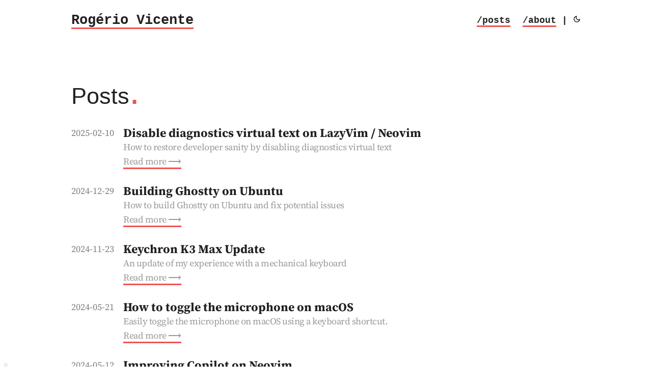

--- FILE ---
content_type: text/html
request_url: https://rogeriopvl.com/posts/
body_size: 2359
content:
<!DOCTYPE html>
<html lang="en" class="dark light">

<head>
    <meta charset="UTF-8">
    <meta http-equiv="X-UA-Compatible" content="IE=edge">
    <meta name="viewport" content="width=device-width, initial-scale=1.0">
    
    <meta name="theme-color" content="#FFF" media="(prefers-color-scheme: light)">
    <meta name="theme-color" content="#121212" media="(prefers-color-scheme: dark)">
    <meta name="theme-color" content="#FFF">

    <meta name="copyright" content="(c) Rogério Vicente">

    <link rel="preload" href="/fonts/SourceSerif/SourceSerif4_18pt-Regular.woff2" as="font" type="font/woff2" crossorigin>
    <link rel="preload" href="/fonts/SourceSerif/SourceSerif4_18pt-Bold.woff2" as="font" type="font/woff2" crossorigin>
    <link rel="preload" href="/fonts/SourceSerif/SourceSerif4_18pt-Italic.woff2" as="font" type="font/woff2" crossorigin>


    <meta name="og:site_name" content="Rogério Vicente">

    

    
    
    
        <title>
             Rogério Vicente
            
        </title>

        <meta property="og:type" content="article">
        <meta property="twitter:card" content="summary_large_image">
        <meta property="twitter:creator" content="@rogeriopvl">

        

        
            <meta property="og:title" content="Rogério Vicente">
            <meta property="twitter:title" content="Rogério Vicente">
        
     

     
         
             <meta property="og:description" content="Software engineer in Lisbon with 15+ years of experience in web technologies and open source. This is my personal blog.">
             <meta property="twitter:description" content="Software engineer in Lisbon with 15+ years of experience in web technologies and open source. This is my personal blog.">
         
     

     
         
             <meta name="description" content="Software engineer in Lisbon with 15+ years of experience in web technologies and open source. This is my personal blog.">
         
    


    
    <link rel="apple-touch-icon" sizes="180x180" href="/apple-touch-icon.png">
    <link rel="icon" type="image/png" sizes="32x32" href="/favicon-32x32.png">
    <link rel="icon" type="image/png" sizes="16x16" href="/favicon-16x16.png">
    <link rel="manifest" href="/site.webmanifest">

    
    
        <link href=https://rogeriopvl.com/fonts.css rel="stylesheet" />
    

    
    
        

        
            
            

            <script data-goatcounter="https://rogeriopvl.goatcounter.com/count" async src="https://rogeriopvl.com/js/count.js"></script>
            <noscript>
                
                <img src="https://rogeriopvl.goatcounter.com//count?p=&#x2F;posts&#x2F;&t=Rogério Vicente">
            </noscript>
        
    


    

    
    <link rel="alternate" type="application/atom+xml" title="Rogério Vicente" href="https://rogeriopvl.com/atom.xml">


    
    
        <link rel="stylesheet" type="text/css" href=https://rogeriopvl.com/theme/light.css />
        <link id="darkModeStyle" rel="stylesheet" type="text/css" href="https://rogeriopvl.com/theme/dark.css" />
    

    <link rel="stylesheet" type="text/css" media="screen" href=https://rogeriopvl.com/main.css />

    

  
  <link rel="canonical" href="https://rogeriopvl.com/posts/">
</head>


<body>
    <div class="content">
        <header>
    <div class="main">
        <a href=https:&#x2F;&#x2F;rogeriopvl.com>Rogério Vicente</a>
    </div>

    <nav>
        
        <a href=&#x2F;posts style="margin-left: 0.7em">&#x2F;posts</a>
        
        <a href=&#x2F;about style="margin-left: 0.7em">&#x2F;about</a>
        

        
        | <a id="dark-mode-toggle" onclick="toggleTheme()" href="javascript:void(0)">
            <img src="/feather/sun.svg" id="sun-icon" style="filter: invert(1);" alt="sun icon" />
            <img src="/feather/moon.svg" id="moon-icon" alt="moon icon"/>
        </a>
        <script src=https://rogeriopvl.com/js/themetoggle.js></script>
        
    </nav>
</header>


        
    
        
    <div class="page-header">
        Posts<span class="primary-color" style="font-size: 1.6em">.</span>
    </div>

    

    
        <main class="list">
<ul>
    <section class="list-item">
        <div class="post-header">
            <time>2025-02-10</time>

            <div>
                <h1 class="title">
                    <a href=https:&#x2F;&#x2F;rogeriopvl.com&#x2F;posts&#x2F;202502100-disable-diagnostics-virtual-text-on-neovim&#x2F;>Disable diagnostics virtual text on LazyVim &#x2F; Neovim</a>

                    
                </h1>

                <div class="meta">
                    <div class="description">
                        
                        How to restore developer sanity by disabling diagnostics virtual text
                        
                    </div>

                    
                    <a class="readmore" href=https:&#x2F;&#x2F;rogeriopvl.com&#x2F;posts&#x2F;202502100-disable-diagnostics-virtual-text-on-neovim&#x2F;>Read more ⟶</a>
                    
                </div>
            </div>
        </div>
    </section>

    
    <section class="list-item">
        <div class="post-header">
            <time>2024-12-29</time>

            <div>
                <h1 class="title">
                    <a href=https:&#x2F;&#x2F;rogeriopvl.com&#x2F;posts&#x2F;202412280-building-ghostty-on-ubuntu&#x2F;>Building Ghostty on Ubuntu</a>

                    
                </h1>

                <div class="meta">
                    <div class="description">
                        
                        How to build Ghostty on Ubuntu and fix potential issues
                        
                    </div>

                    
                    <a class="readmore" href=https:&#x2F;&#x2F;rogeriopvl.com&#x2F;posts&#x2F;202412280-building-ghostty-on-ubuntu&#x2F;>Read more ⟶</a>
                    
                </div>
            </div>
        </div>
    </section>

    
    <section class="list-item">
        <div class="post-header">
            <time>2024-11-23</time>

            <div>
                <h1 class="title">
                    <a href=https:&#x2F;&#x2F;rogeriopvl.com&#x2F;posts&#x2F;202411230-keychron-k3-max-update&#x2F;>Keychron K3 Max Update</a>

                    
                </h1>

                <div class="meta">
                    <div class="description">
                        
                        An update of my experience with a mechanical keyboard
                        
                    </div>

                    
                    <a class="readmore" href=https:&#x2F;&#x2F;rogeriopvl.com&#x2F;posts&#x2F;202411230-keychron-k3-max-update&#x2F;>Read more ⟶</a>
                    
                </div>
            </div>
        </div>
    </section>

    
    <section class="list-item">
        <div class="post-header">
            <time>2024-05-21</time>

            <div>
                <h1 class="title">
                    <a href=https:&#x2F;&#x2F;rogeriopvl.com&#x2F;posts&#x2F;202405210-toggle-microphone-on-macos&#x2F;>How to toggle the microphone on macOS</a>

                    
                </h1>

                <div class="meta">
                    <div class="description">
                        
                        Easily toggle the microphone on macOS using a keyboard shortcut.
                        
                    </div>

                    
                    <a class="readmore" href=https:&#x2F;&#x2F;rogeriopvl.com&#x2F;posts&#x2F;202405210-toggle-microphone-on-macos&#x2F;>Read more ⟶</a>
                    
                </div>
            </div>
        </div>
    </section>

    
    <section class="list-item">
        <div class="post-header">
            <time>2024-05-12</time>

            <div>
                <h1 class="title">
                    <a href=https:&#x2F;&#x2F;rogeriopvl.com&#x2F;posts&#x2F;202405120-fixing-copilot-on-neovim&#x2F;>Improving Copilot on Neovim</a>

                    
                </h1>

                <div class="meta">
                    <div class="description">
                        
                        How to make Copilot less annoying on Neovim
                        
                    </div>

                    
                    <a class="readmore" href=https:&#x2F;&#x2F;rogeriopvl.com&#x2F;posts&#x2F;202405120-fixing-copilot-on-neovim&#x2F;>Read more ⟶</a>
                    
                </div>
            </div>
        </div>
    </section>

    
    <section class="list-item">
        <div class="post-header">
            <time>2024-05-01</time>

            <div>
                <h1 class="title">
                    <a href=https:&#x2F;&#x2F;rogeriopvl.com&#x2F;posts&#x2F;202405010-keychron-k3-max&#x2F;>Keychron K3 Max</a>

                    
                </h1>

                <div class="meta">
                    <div class="description">
                        
                        My first mechanical keyboard in 15 years
                        
                    </div>

                    
                    <a class="readmore" href=https:&#x2F;&#x2F;rogeriopvl.com&#x2F;posts&#x2F;202405010-keychron-k3-max&#x2F;>Read more ⟶</a>
                    
                </div>
            </div>
        </div>
    </section>

    
    <section class="list-item">
        <div class="post-header">
            <time>2009-11-15</time>

            <div>
                <h1 class="title">
                    <a href=https:&#x2F;&#x2F;rogeriopvl.com&#x2F;posts&#x2F;200911150-using-git-with-dropbox&#x2F;>Using git with dropbox</a>

                    
                </h1>

                <div class="meta">
                    <div class="description">
                        
                        Learn how to use dropbox as a git remote
                        
                    </div>

                    
                    <a class="readmore" href=https:&#x2F;&#x2F;rogeriopvl.com&#x2F;posts&#x2F;200911150-using-git-with-dropbox&#x2F;>Read more ⟶</a>
                    
                </div>
            </div>
        </div>
    </section>

    </ul>

        </main>
    

    
        <ul class="pagination">
            

            
        </ul>
    

    </div>

    
    
      <footer>
  <p xmlns:cc="http://creativecommons.org/ns#">
    All content is licensed under
    <a
      href="http://creativecommons.org/licenses/by-nd/4.0/"
      target="_blank"
      rel="license noopener noreferrer"
      style="display: inline-block"
      >CC BY-ND 4.0<img
        style="
          height: 22px !important;
          margin-left: 3px;
          vertical-align: text-bottom;
        "
        src="https://mirrors.creativecommons.org/presskit/icons/cc.svg" /><img
        style="
          height: 22px !important;
          margin-left: 3px;
          vertical-align: text-bottom;
        "
        src="https://mirrors.creativecommons.org/presskit/icons/by.svg" /><img
        style="
          height: 22px !important;
          margin-left: 3px;
          vertical-align: text-bottom;
        "
        src="https://mirrors.creativecommons.org/presskit/icons/nd.svg"
    /></a>
  </p>
</footer>

    
</body>

</html>


--- FILE ---
content_type: text/css
request_url: https://rogeriopvl.com/fonts.css
body_size: 1066
content:
@font-face{font-family:"SourceSerif";font-style:normal;font-weight:400;src:url("../fonts/SourceSerif/SourceSerif4_18pt-Regular.woff2") format("woff2"),url("../fonts/SourceSerif/SourceSerif4_18pt-Regular.ttf") format("truetype");font-display:swap}@font-face{font-family:"SourceSerif";font-style:normal;font-weight:700;src:url("../fonts/SourceSerif/SourceSerif4_18pt-Bold.woff2") format("woff2"),url("../fonts/SourceSerif/SourceSerif4_18pt-Bold.ttf") format("truetype");font-display:swap}@font-face{font-family:"SourceSerif";font-style:italic;font-weight:400;src:url("../fonts/SourceSerif/SourceSerif4_18pt-Italic.woff2") format("woff2"),url("../fonts/SourceSerif/SourceSerif4_18pt-Italic.ttf") format("truetype");font-display:swap}@font-face{font-family:"SourceSerif";font-style:italic;font-weight:700;src:url("../fonts/SourceSerif/SourceSerif4_18pt-BoldItalic.woff2") format("woff2"),url("../fonts/SourceSerif/SourceSerif4_18pt-BoldItalic.ttf") format("truetype");font-display:swap}@font-face{font-family:"Fira Code";font-style:normal;font-weight:400;src:url("../fonts/FiraCode/FiraCode-Regular.woff2"),url("../fonts/FiraCode/FireCode-Regular.ttf");font-display:swap}

--- FILE ---
content_type: text/css
request_url: https://rogeriopvl.com/theme/light.css
body_size: 105
content:
:root.light{--text-0: rgba(0, 0, 0, 87%);--text-1: rgba(0, 0, 0, 66%);--bg-0: #fff;--bg-1: #f2f2f2;--bg-2: #fefefe;--primary-color: #ef5350;--hover-color: white}:root.light .social :hover{filter:invert(1)}

--- FILE ---
content_type: text/css
request_url: https://rogeriopvl.com/theme/dark.css
body_size: 146
content:
:root.dark{--text-0: rgba(255, 255, 255, 87%);--text-1: rgba(255, 255, 255, 60%);--bg-0: #121212;--bg-1: rgba(255, 255, 255, 5%);--bg-2: rgba(23, 23, 23, 100%);--primary-color: #ef5350;--hover-color: white}:root.dark .social>img{filter:invert(1)}

--- FILE ---
content_type: text/css
request_url: https://rogeriopvl.com/main.css
body_size: 5698
content:
.cards{display:grid;grid-template-rows:auto;gap:24px;padding:12px 0}@media all and (min-width: 640px){.cards{grid-template-columns:repeat(auto-fill, minmax(400px, 1fr))}}@media all and (max-width: 640px){.cards{grid-template-columns:repeat(auto-fill, 1fr)}}.card{min-height:100px;background:var(--bg-2);border:2px solid var(--border-color);border-radius:10px;overflow:hidden}.card-info{padding:0 24px 24px 24px}.card-title{margin-top:.7em}.card-image{border:unset;width:100%}.card-image-placeholder{height:12px;width:100%}.card-description{margin-top:.5em;overflow:hidden}@media all and (max-width: 720px){.cards{gap:18px}}code{background-color:var(--bg-1);padding:.1em .2em;border-radius:5px;border:1px solid var(--border-color);font-family:var(--code-font)}pre{border-radius:5px;border:1px solid var(--border-color);line-height:1.4;overflow-x:auto;padding:1em;font-family:var(--code-font);position:relative;-webkit-overflow-scrolling:touch}pre code{background-color:rgba(0,0,0,0);color:inherit;font-size:100%;padding:0;border:0}pre code[class*=language-]{-webkit-overflow-scrolling:touch}pre code[class*=language-]::before{background:#000;border-radius:0 0 .25rem .25rem;color:#fff;font-size:12px;letter-spacing:.025rem;padding:.1rem .5rem;position:absolute;right:.1rem;margin-top:.1rem;text-align:right;text-transform:uppercase;top:0}pre code[class=language-javaScript]::before,pre code[class=language-js]::before{content:"js";background:#f7df1e;color:#000}pre code[class*=language-yml]::before,pre code[class*=language-yaml]::before{content:"yaml";background:#f71e6a;color:#fff}pre code[class*=language-shell]::before,pre code[class*=language-bash]::before,pre code[class*=language-sh]::before{content:"shell";background:green;color:#fff}pre code[class*=language-json]::before{content:"json";background:#1e90ff;color:#000}pre code[class*=language-python]::before,pre code[class*=language-py]::before{content:"py";background:blue;color:#ff0}pre code[class*=language-css]::before{content:"css";background:aqua;color:#000}pre code[class*=language-go]::before{content:"Go";background:aqua;color:#4169e1}pre code[class*=language-md]::before,pre code[class*=language-md]::before{content:"Markdown";background:#4169e1;color:#f5f5f5}pre code[class*=language-rust]::before,pre code[class*=language-rs]::before{content:"rust";background:#fff8f6;color:#ff4647}.page-header{font-size:2.5em;line-height:100%;font-family:var(--header-font);margin:4rem 0px 1rem 0px}.centered-header{font-family:var(--header-font);position:absolute;top:40%;left:50%;transform:translate(-50%, -50%);text-align:center;font-size:4em}header{display:flex;flex-direction:row;flex-wrap:wrap;justify-content:space-between;padding:1em 0}header .main{font-family:var(--name-font);display:flex;flex-direction:row;flex-wrap:wrap;justify-content:space-between;align-items:flex-start;gap:12px;font-size:1.5rem;font-weight:900;margin-bottom:10px}nav{font-family:var(--name-font);font-weight:900}.meta{color:#999;letter-spacing:-.5px}#dark-mode-toggle>img{display:none;width:15px;height:15px;border:unset}h1,h2,h3,h4,h5,h6{margin-top:2em}footer{margin-top:6rem;font-size:.8rem;text-align:center}footer img{border:none}img{text-align:center;border:3px solid #ececec;max-width:100%}figure{text-align:center;margin:0;margin-top:2em;margin-bottom:2em;max-width:100%}figcaption{font-size:.9em;color:#888;margin-top:.5em;font-style:italic}figure h4{font-size:1rem;margin:0;margin-bottom:1em}figure h4::before{content:"↳ "}svg{max-height:15px}.primary-color{color:var(--primary-color)}.draft-label{color:var(--hover-color);text-decoration:none;padding:2px 4px;border-radius:4px;margin-left:6px;background-color:var(--primary-color)}::-moz-selection{background:var(--primary-color);color:var(--hover-color);text-shadow:none}::selection{background:var(--primary-color);color:var(--hover-color)}p{line-height:1.5}hr{border:0;border-top:3px solid var(--border-color);margin:1em 0}blockquote{border-left:3px solid var(--border-color);color:#737373;margin:0;padding-left:1em}a{border-bottom:3px solid var(--primary-color);color:inherit;text-decoration:none}a:hover{background-color:var(--primary-color);color:var(--hover-color)}time{color:gray}.list>ul{margin:0;padding:1rem 0 0 0}.list-item{margin-bottom:30px}.socials{flex-grow:0;display:flex;flex-direction:row;flex-wrap:wrap;justify-content:center;align-items:flex-end;gap:6px}.socials.xl{margin-top:4rem}.social{border-bottom:unset;background-image:unset;padding:2px}.social>img{border:unset;width:24px;height:24px}.xl>.social>img{width:44px;height:44px}@media all and (max-width: 640px){.post-header{display:grid;grid-template-rows:auto 1fr}.post-header h1{margin-top:0}.post-header h1 a{border-bottom:none}}@media all and (min-width: 640px){.post-header{display:grid;gap:1rem;grid-row-gap:1.5rem;grid-template-columns:auto 1fr}.post-header h1{margin:0;font-size:130%}.post-header h1 a{border-bottom:none}}#dark-mode-toggle{border-bottom:none}#dark-mode-toggle:hover{background-color:rgba(0,0,0,0)}table{border-spacing:0;border-collapse:collapse}table th{padding:6px 13px;border:1px solid #dfe2e5;font-size:large}table td{padding:6px 13px;border:1px solid #dfe2e5}.tags li::before{content:"🏷 "}.tags a{border-bottom:3px solid var(--primary-color)}.tags a:hover{color:var(--hover_color);background-color:var(--primary-color)}:root{--border-color: var(--bg-1);--name-font: "Courier", serif;--text-font: "SourceSerif", "Georgia", "Cambria", "Times New Roman", "Times", serif;--header-font: "Helvetica Neue", "Helvetica", "Arial", sans-serif;--code-font: "Fira Code", "Courier New", "Courier", monospace}html{background-color:var(--bg-0);color:var(--text-0);font-family:var(--text-font);line-height:1.6em;font-size:18px}.content{max-width:1000px;margin:0 auto;padding:0 24px;word-wrap:break-word}

--- FILE ---
content_type: application/javascript
request_url: https://rogeriopvl.com/js/count.js
body_size: 8930
content:
// GoatCounter: https://www.goatcounter.com
// This file (and *only* this file) is released under the ISC license:
// https://opensource.org/licenses/ISC
;(function() {
	'use strict';

	if (window.goatcounter && window.goatcounter.vars)  // Compatibility with very old version; do not use.
		window.goatcounter = window.goatcounter.vars
	else
		window.goatcounter = window.goatcounter || {}

	// Load settings from data-goatcounter-settings.
	var s = document.querySelector('script[data-goatcounter]')
	if (s && s.dataset.goatcounterSettings) {
		try         { var set = JSON.parse(s.dataset.goatcounterSettings) }
		catch (err) { console.error('invalid JSON in data-goatcounter-settings: ' + err) }
		for (var k in set)
			if (['no_onload', 'no_events', 'allow_local', 'allow_frame', 'path', 'title', 'referrer', 'event'].indexOf(k) > -1)
				window.goatcounter[k] = set[k]
	}

	var enc = encodeURIComponent

	// Get all data we're going to send off to the counter endpoint.
	var get_data = function(vars) {
		var data = {
			p: (vars.path     === undefined ? goatcounter.path     : vars.path),
			r: (vars.referrer === undefined ? goatcounter.referrer : vars.referrer),
			t: (vars.title    === undefined ? goatcounter.title    : vars.title),
			e: !!(vars.event || goatcounter.event),
			s: [window.screen.width, window.screen.height, (window.devicePixelRatio || 1)],
			b: is_bot(),
			q: location.search,
		}

		var rcb, pcb, tcb  // Save callbacks to apply later.
		if (typeof(data.r) === 'function') rcb = data.r
		if (typeof(data.t) === 'function') tcb = data.t
		if (typeof(data.p) === 'function') pcb = data.p

		if (is_empty(data.r)) data.r = document.referrer
		if (is_empty(data.t)) data.t = document.title
		if (is_empty(data.p)) data.p = get_path()

		if (rcb) data.r = rcb(data.r)
		if (tcb) data.t = tcb(data.t)
		if (pcb) data.p = pcb(data.p)
		return data
	}

	// Check if a value is "empty" for the purpose of get_data().
	var is_empty = function(v) { return v === null || v === undefined || typeof(v) === 'function' }

	// See if this looks like a bot; there is some additional filtering on the
	// backend, but these properties can't be fetched from there.
	var is_bot = function() {
		// Headless browsers are probably a bot.
		var w = window, d = document
		if (w.callPhantom || w._phantom || w.phantom)
			return 150
		if (w.__nightmare)
			return 151
		if (d.__selenium_unwrapped || d.__webdriver_evaluate || d.__driver_evaluate)
			return 152
		if (navigator.webdriver)
			return 153
		return 0
	}

	// Object to urlencoded string, starting with a ?.
	var urlencode = function(obj) {
		var p = []
		for (var k in obj)
			if (obj[k] !== '' && obj[k] !== null && obj[k] !== undefined && obj[k] !== false)
				p.push(enc(k) + '=' + enc(obj[k]))
		return '?' + p.join('&')
	}

	// Show a warning in the console.
	var warn = function(msg) {
		if (console && 'warn' in console)
			console.warn('goatcounter: ' + msg)
	}

	// Get the endpoint to send requests to.
	var get_endpoint = function() {
		var s = document.querySelector('script[data-goatcounter]')
		if (s && s.dataset.goatcounter)
			return s.dataset.goatcounter
		return (goatcounter.endpoint || window.counter)  // counter is for compat; don't use.
	}

	// Get current path.
	var get_path = function() {
		var loc = location,
			c = document.querySelector('link[rel="canonical"][href]')
		if (c) {  // May be relative or point to different domain.
			var a = document.createElement('a')
			a.href = c.href
			if (a.hostname.replace(/^www\./, '') === location.hostname.replace(/^www\./, ''))
				loc = a
		}
		return (loc.pathname + loc.search) || '/'
	}

	// Run function after DOM is loaded.
	var on_load = function(f) {
		if (document.body === null)
			document.addEventListener('DOMContentLoaded', function() { f() }, false)
		else
			f()
	}

	// Filter some requests that we (probably) don't want to count.
	goatcounter.filter = function() {
		if ('visibilityState' in document && document.visibilityState === 'prerender')
			return 'visibilityState'
		if (!goatcounter.allow_frame && location !== parent.location)
			return 'frame'
		if (!goatcounter.allow_local && location.hostname.match(/(localhost$|^127\.|^10\.|^172\.(1[6-9]|2[0-9]|3[0-1])\.|^192\.168\.|^0\.0\.0\.0$)/))
			return 'localhost'
		if (!goatcounter.allow_local && location.protocol === 'file:')
			return 'localfile'
		if (localStorage && localStorage.getItem('skipgc') === 't')
			return 'disabled with #toggle-goatcounter'
		return false
	}

	// Get URL to send to GoatCounter.
	window.goatcounter.url = function(vars) {
		var data = get_data(vars || {})
		if (data.p === null)  // null from user callback.
			return
		data.rnd = Math.random().toString(36).substr(2, 5)  // Browsers don't always listen to Cache-Control.

		var endpoint = get_endpoint()
		if (!endpoint)
			return warn('no endpoint found')

		return endpoint + urlencode(data)
	}

	// Count a hit.
	window.goatcounter.count = function(vars) {
		var f = goatcounter.filter()
		if (f)
			return warn('not counting because of: ' + f)

		var url = goatcounter.url(vars)
		if (!url)
			return warn('not counting because path callback returned null')

		var img = document.createElement('img')
		img.src = url
		img.style.position = 'absolute'  // Affect layout less.
		img.style.bottom = '0px'
		img.style.width = '1px'
		img.style.height = '1px'
		img.loading = 'eager'
		img.setAttribute('alt', '')
		img.setAttribute('aria-hidden', 'true')

		var rm = function() { if (img && img.parentNode) img.parentNode.removeChild(img) }
		img.addEventListener('load', rm, false)
		document.body.appendChild(img)
	}

	// Get a query parameter.
	window.goatcounter.get_query = function(name) {
		var s = location.search.substr(1).split('&')
		for (var i = 0; i < s.length; i++)
			if (s[i].toLowerCase().indexOf(name.toLowerCase() + '=') === 0)
				return s[i].substr(name.length + 1)
	}

	// Track click events.
	window.goatcounter.bind_events = function() {
		if (!document.querySelectorAll)  // Just in case someone uses an ancient browser.
			return

		var send = function(elem) {
			return function() {
				goatcounter.count({
					event:    true,
					path:     (elem.dataset.goatcounterClick || elem.name || elem.id || ''),
					title:    (elem.dataset.goatcounterTitle || elem.title || (elem.innerHTML || '').substr(0, 200) || ''),
					referrer: (elem.dataset.goatcounterReferrer || elem.dataset.goatcounterReferral || ''),
				})
			}
		}

		Array.prototype.slice.call(document.querySelectorAll("*[data-goatcounter-click]")).forEach(function(elem) {
			if (elem.dataset.goatcounterBound)
				return
			var f = send(elem)
			elem.addEventListener('click', f, false)
			elem.addEventListener('auxclick', f, false)  // Middle click.
			elem.dataset.goatcounterBound = 'true'
		})
	}

	// Add a "visitor counter" frame or image.
	window.goatcounter.visit_count = function(opt) {
		on_load(function() {
			opt        = opt        || {}
			opt.type   = opt.type   || 'html'
			opt.append = opt.append || 'body'
			opt.path   = opt.path   || get_path()
			opt.attr   = opt.attr   || {width: '200', height: (opt.no_branding ? '60' : '80')}

			opt.attr['src'] = get_endpoint() + 'er/' + enc(opt.path) + '.' + enc(opt.type) + '?'
			if (opt.no_branding) opt.attr['src'] += '&no_branding=1'
			if (opt.style)       opt.attr['src'] += '&style=' + enc(opt.style)
			if (opt.start)       opt.attr['src'] += '&start=' + enc(opt.start)
			if (opt.end)         opt.attr['src'] += '&end='   + enc(opt.end)

			var tag = {png: 'img', svg: 'img', html: 'iframe'}[opt.type]
			if (!tag)
				return warn('visit_count: unknown type: ' + opt.type)

			if (opt.type === 'html') {
				opt.attr['frameborder'] = '0'
				opt.attr['scrolling']   = 'no'
			}

			var d = document.createElement(tag)
			for (var k in opt.attr)
				d.setAttribute(k, opt.attr[k])

			var p = document.querySelector(opt.append)
			if (!p)
				return warn('visit_count: append not found: ' + opt.append)
			p.appendChild(d)
		})
	}

	// Make it easy to skip your own views.
	if (location.hash === '#toggle-goatcounter') {
		if (localStorage.getItem('skipgc') === 't') {
			localStorage.removeItem('skipgc', 't')
			alert('GoatCounter tracking is now ENABLED in this browser.')
		}
		else {
			localStorage.setItem('skipgc', 't')
			alert('GoatCounter tracking is now DISABLED in this browser until ' + location + ' is loaded again.')
		}
	}

	if (!goatcounter.no_onload)
		on_load(function() {
			// 1. Page is visible, count request.
			// 2. Page is not yet visible; wait until it switches to 'visible' and count.
			// See #487
			if (!('visibilityState' in document) || document.visibilityState === 'visible')
				goatcounter.count()
			else {
				var f = function(e) {
					if (document.visibilityState !== 'visible')
						return
					document.removeEventListener('visibilitychange', f)
					goatcounter.count()
				}
				document.addEventListener('visibilitychange', f)
			}

			if (!goatcounter.no_events)
				goatcounter.bind_events()
		})
})();



--- FILE ---
content_type: application/javascript
request_url: https://rogeriopvl.com/js/themetoggle.js
body_size: 1278
content:
function setTheme(mode) {
    localStorage.setItem("theme-storage", mode);
    let htmlElement = document.querySelector("html");

    if (mode === "dark") {
        document.getElementById("darkModeStyle").disabled = false;
        htmlElement.classList.remove("light")
        htmlElement.classList.add("dark")

        document.getElementById("sun-icon").style.display = "inline-block";
        document.getElementById("moon-icon").style.display = "none";
    } else if (mode === "light") {
        document.getElementById("darkModeStyle").disabled = true;
        htmlElement.classList.remove("dark")
        htmlElement.classList.add("light")

        document.getElementById("sun-icon").style.display = "none";
        document.getElementById("moon-icon").style.display = "inline-block";
    }
}

function toggleTheme() {
    if (localStorage.getItem("theme-storage") === "light") {
        setTheme("dark");
    } else if (localStorage.getItem("theme-storage") === "dark") {
        setTheme("light");
    }
}

function getSavedTheme() {
    let currentTheme = localStorage.getItem("theme-storage");
    if(!currentTheme) {
        if (window.matchMedia && window.matchMedia('(prefers-color-scheme: dark)').matches) {
            currentTheme = "dark";
        } else {
            currentTheme = "light";
        }
    }

    return currentTheme;
}

setTheme(getSavedTheme());